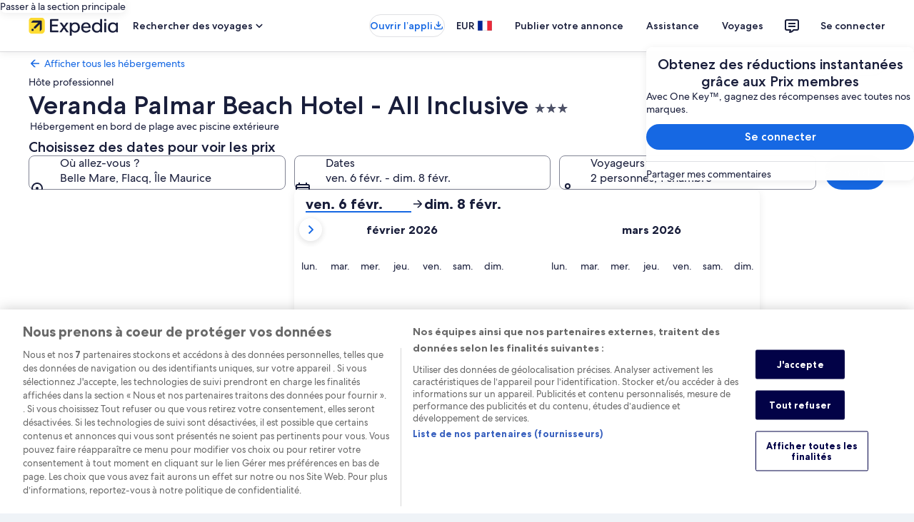

--- FILE ---
content_type: text/css
request_url: https://c.travel-assets.com/landing-pwa/css/vendor.b8fcbb5f09d8936defea.css
body_size: 511
content:
.aerofoil-viewport-conditional{display:block}@media (max-width:35.938rem){.aerofoil-viewport-conditional.hide-small{display:none}}@media (min-width:36rem) and (max-width:61.938rem){.aerofoil-viewport-conditional.hide-medium{display:none}}@media (min-width:62rem) and (max-width:74.938rem){.aerofoil-viewport-conditional.hide-large{display:none}}@media (min-width:75rem){.aerofoil-viewport-conditional.hide-extra-large{display:none}}@keyframes full-fill-animation{0%{stroke-dasharray:0 var(--full-length)}to{stroke-dasharray:var(--progress-length) var(--full-length)}}@keyframes segmented-fill-animation{0%{stroke-dasharray:var(--progress-segments);stroke-dashoffset:var(--full-length)}to{stroke-dasharray:var(--progress-segments);stroke-dashoffset:0}}.progress-bar-radial{align-items:center;display:flex;justify-content:center;position:relative}.progress-bar-radial-base{stroke-linecap:round;stroke-width:16}.progress-bar-radial-text-container{inset-block-start:70%;inset-inline-start:50%;position:absolute;text-align:center;transform:translate(-50%,-50%)}.progress-bar-radial-title{font-size:var(--font__size__800);line-height:var(--font__line_height__800)}.progress-bar-radial-subtitle,.progress-bar-radial-title{color:var(--text_color__standard);font-weight:var(--font__weight__500);max-inline-size:var(--sizing__38x);overflow-wrap:break-word}.progress-bar-radial-subtitle{font-size:var(--font__size__300);line-height:var(--font__line_height__300)}.progress-bar-radial-additional-information{max-inline-size:var(--sizing__38x)}.full-progress-bar-radial{animation:full-fill-animation var(--motion__duration__8) var(--motion__easing__default) forwards}.segmented-progress-bar-radial{animation:segmented-fill-animation var(--motion__duration__8) var(--motion__easing__default) forwards}.bar-themes-full{stroke:var(--background_color__contrast)}.bar-themes-global-lowtier{stroke:var(--color__global_member__1__700)}.bar-themes-global-lowtier-secondary{stroke:var(--color__global_member__1__100)}.bar-themes-global-middletier{stroke:var(--color__global_member__2__600)}.bar-themes-global-middletier-secondary{stroke:var(--color__global_member__2__100)}.bar-themes-global-hightier{stroke:var(--color__global_member__3__200)}.bar-themes-global-hightier-secondary{stroke:var(--color__global_member__3__100)}.bar-themes-global-extrahightier{stroke:var(--color__global_member__4__200)}.bar-themes-global-extrahightier-secondary{stroke:var(--color__global_member__4__100)}
/*# sourceMappingURL=https://bernie-assets.s3.us-west-2.amazonaws.com/landing-pwa/css/vendor.b8fcbb5f09d8936defea.css.map*/